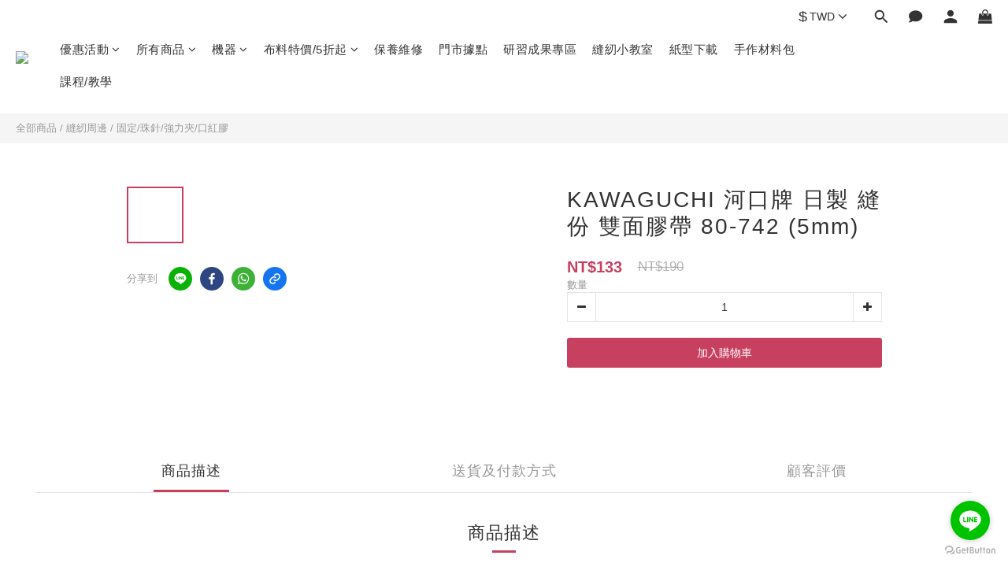

--- FILE ---
content_type: text/plain
request_url: https://www.google-analytics.com/j/collect?v=1&_v=j102&a=395901223&t=pageview&cu=TWD&_s=1&dl=https%3A%2F%2Fwww.janome.com.tw%2Fproducts%2F80-742&ul=en-us%40posix&dt=KAWAGUCHI%20%E6%B2%B3%E5%8F%A3%E7%89%8C%20%E6%97%A5%E8%A3%BD%20%E7%B8%AB%E4%BB%BD%20%E9%9B%99%E9%9D%A2%E8%86%A0%E5%B8%B6%2080-742%20(5mm)&sr=1280x720&vp=1280x720&_u=aGBAAEIJAAAAACAMI~&jid=1623170034&gjid=337116653&cid=667532095.1769899849&tid=UA-174158028-1&_gid=596937887.1769899849&_r=1&_slc=1&pa=detail&pr1id=%E6%B2%B3%E5%8F%A3%2080-742&pr1nm=KAWAGUCHI%20%E6%B2%B3%E5%8F%A3%E7%89%8C%20%E6%97%A5%E8%A3%BD%20%E7%B8%AB%E4%BB%BD%20%E9%9B%99%E9%9D%A2%E8%86%A0%E5%B8%B6%2080-742%20(5mm)&pr1ca=&pr1br=&pr1va=&pr1pr=&pr1qt=&pr1cc=&pr1ps=0&z=888874569
body_size: -450
content:
2,cG-6LR82K1J8B